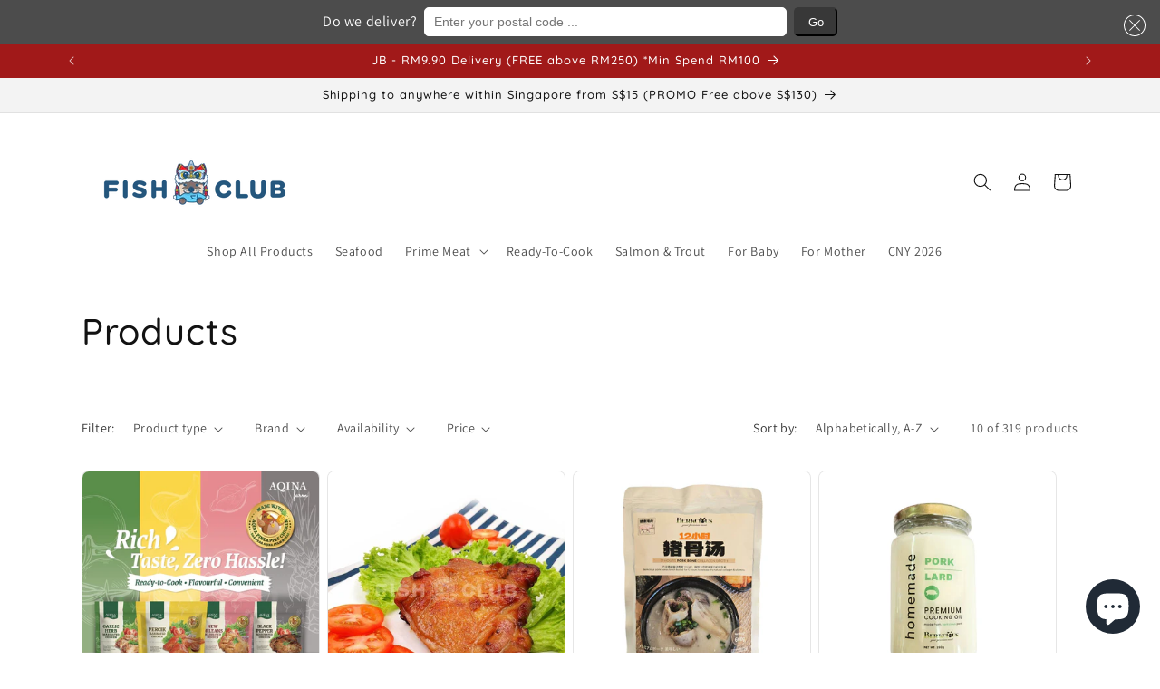

--- FILE ---
content_type: application/javascript
request_url: https://fishclub.my/apps/sap/1768624432/api/2/GNsdWItbXkubXlzaG9waWZ5LmNvbQ==Zmlza.js
body_size: 17229
content:
window.tdfEventHub.TriggerEventOnce('data_app2',{"offers":{"1":{"136419":{"discount":{"type_id":4,"value":"9975355507008"},"id":136419,"label":"FREE GIFT","message":"","product_groups":[{"ids":[8992789725504],"type_id":2}],"trigger":{"d_lim":1}},"86429":{"discount":{"type_id":1,"value":20},"id":86429,"label":"B2B 20%","message":"","product_groups":[{"ids":[8211220562240,7129311903778,7089940725794,8285910597952,7089368629282,7087743434786,7089117691938,7089458675746,7090395775010,7087760769058,7089095409698,7090682069026,7090685083682,8865881424192,7090309201954,7090367234082,7089817059362,7090365399074,7090398068770,7089713119266,8865960657216,7089458708514,7090683674658,7089712857122,8286434492736,7090364874786,7089712955426,7089370103842,7089063493666,9694425252160,7090282364962,7090684821538,7089063919650,7089370071074,7090687213602,7089370202146,7089817092130,7089711677474,7090396561442,8753779179840,7090682265634,7090281807906,7090397020194,9633278460224,7089096065058,7090682134562,8606376329536,7089817223202,7090685280290,7090637897762,7089940889634,7089088200738,7089368793122,8753797235008,7089095573538,7090686263330,8753791729984,7089939087394,7125462384674,7995681571136,8606344380736,9975355507008,9568093339968,9601631912256,7089368956962,7090279940130,7089712496674,9827657384256,9633062617408,9988701356352,7089944690722,7089368858658,7089713381410,7089369022498,7089818599458,7089713020962,7089369219106,7090635014178,9607735279936,7089817157666,7089714004002,9018360365376,7089819189282,7089821581346,7090686918690,9679680569664,9633071595840,7090686328866,7089939152930,7089368924194,9613129220416,9040109830464,9991790231872,9986505539904,8987866366272],"type_id":3}],"trigger":{"segment_ids":[5254]}},"86436":{"discount":{"type_id":1,"value":10},"id":86436,"label":"B2B 10%","message":"","product_groups":[{"ids":[7125259124770,8294549651776,7091970867234,7090362908706,7090282496034,7089368334370,7089134403618,9940132397376,7090684198946,7090684067874,7090362941474,7090684002338,9662779261248,9015946314048,9473102807360,9727470436672,9948564881728],"type_id":3}],"trigger":{"segment_ids":[5254]}}},"3":{"103652":{"discount":{"type_id":7,"value":118.9},"display_id":5,"id":103652,"message":"Buy 2 for RM118.90","place_id":0,"product_groups":[{"ids":[9988701356352],"q":2,"type_id":2}],"trigger":{"label":"2 for RM118.90","schedule_ids":[510806]}},"103653":{"discount":{"type_id":7,"value":19.9},"display_id":5,"id":103653,"message":"Buy 2 for RM19.90","place_id":0,"product_groups":[{"ids":[8286434492736],"q":2,"type_id":2}],"trigger":{"label":"2 for RM19.90","schedule_ids":[510806]}},"103654":{"discount":{"type_id":7,"value":64.9},"display_id":5,"id":103654,"message":"Buy 2 for RM64.90","place_id":0,"product_groups":[{"ids":[7087760769058],"q":2,"type_id":2}],"trigger":{"label":"2 for RM64.90","schedule_ids":[510806]}},"103655":{"discount":{"type_id":7,"value":49.9},"display_id":5,"id":103655,"message":"Buy 2 for RM49.90","place_id":0,"product_groups":[{"ids":[7090365399074],"pvids":{"7090365399074":[40695262642210]},"q":2,"type_id":2}],"trigger":{"label":"2 for RM49.90","schedule_ids":[510806]}},"103656":{"discount":{"type_id":7,"value":11.8},"display_id":5,"id":103656,"message":"Buy 2 for RM11.80","place_id":0,"product_groups":[{"ids":[7090685083682],"q":2,"type_id":2}],"trigger":{"label":"2 for RM11.80","schedule_ids":[510806]}},"103657":{"discount":{"type_id":7,"value":48.9},"display_id":5,"id":103657,"message":"Buy 2 for RM48.90","place_id":0,"product_groups":[{"ids":[7089095409698],"q":2,"type_id":2}],"trigger":{"label":"2 for RM48.90","schedule_ids":[510806]}},"103658":{"discount":{"type_id":7,"value":79.9},"display_id":5,"id":103658,"message":"Buy 2 for RM79.90","place_id":0,"product_groups":[{"ids":[7089940725794],"pvids":{"7089940725794":[40692415791138]},"q":2,"type_id":2}],"trigger":{"label":"2 for RM79.90","schedule_ids":[510806]}},"103659":{"discount":{"type_id":7,"value":89.9},"display_id":5,"id":103659,"message":"Buy 2 for RM89.90","place_id":0,"product_groups":[{"ids":[7090367234082],"pvids":{"7090367234082":[40695267885090]},"q":2,"type_id":2}],"trigger":{"label":"2 for RM89.90","schedule_ids":[510806]}},"103660":{"discount":{"type_id":7,"value":19.5},"display_id":5,"id":103660,"message":"Buy 2 for RM19.50","place_id":0,"product_groups":[{"ids":[8199484670272],"q":2,"type_id":2}],"trigger":{"label":"2 for RM19.50","schedule_ids":[510806]}},"103661":{"discount":{"type_id":7,"value":25.5},"display_id":5,"id":103661,"message":"Buy 2 for RM25.50","place_id":0,"product_groups":[{"ids":[8199591166272],"q":2,"type_id":2}],"trigger":{"label":"2 for RM25.50","schedule_ids":[510806]}},"103662":{"discount":{"type_id":7,"value":33.9},"display_id":5,"id":103662,"message":"Buy 2 for RM33.90","place_id":0,"product_groups":[{"ids":[9423115714880],"q":2,"type_id":2}],"trigger":{"label":"2 for RM33.90","schedule_ids":[510806]}},"103663":{"discount":{"type_id":7,"value":25.5},"display_id":5,"id":103663,"message":"Buy 2 for RM25.50","place_id":0,"product_groups":[{"ids":[9423125152064],"q":2,"type_id":2}],"trigger":{"label":"2 for RM25.50","schedule_ids":[510806]}},"103666":{"discount":{"type_id":7,"value":85.9},"display_id":5,"id":103666,"message":"","place_id":0,"product_groups":[{"ids":[8294549651776],"pvids":{"8294549651776":[46238047666496]},"q":2,"qc":2,"type_id":2}],"trigger":{"schedule_ids":[510806]}},"103667":{"discount":{"type_id":7,"value":59.9},"display_id":5,"id":103667,"message":"","place_id":0,"product_groups":[{"ids":[8211220562240],"pvids":{"8211220562240":[49929848553792]},"q":2,"qc":2,"type_id":2}],"trigger":{"schedule_ids":[510806]}},"103668":{"discount":{"type_id":7,"value":26.9},"display_id":5,"id":103668,"message":"","place_id":0,"product_groups":[{"ids":[8285910597952],"pvids":{"8285910597952":[46249037791552]},"q":2,"qc":2,"type_id":2}],"trigger":{"schedule_ids":[510806]}},"103669":{"discount":{"type_id":7,"value":39.9},"display_id":5,"id":103669,"message":"Buy 2 for RM39.90","place_id":0,"product_groups":[{"ids":[8986661355840],"q":2,"type_id":2}],"trigger":{"label":"2 for RM39.90","schedule_ids":[510806]}},"103670":{"discount":{"type_id":7,"value":25.9},"display_id":5,"id":103670,"message":"Buy 2 for RM25.90","place_id":0,"product_groups":[{"ids":[9488355819840],"q":2,"type_id":2}],"trigger":{"label":"2 for RM25.90","schedule_ids":[510806]}},"103671":{"discount":{"type_id":7,"value":40.9},"display_id":5,"id":103671,"message":"Buy 2 for RM40.90","place_id":0,"product_groups":[{"ids":[9316975018304],"q":2,"type_id":2}],"trigger":{"label":"2 for RM40.90","schedule_ids":[510806]}},"70771":{"discount":{"type_id":2,"value":15.7},"display_id":5,"id":70771,"message":"Buy 4 for RM79.90","place_id":0,"product_groups":[{"ids":[7090398068770],"q":1,"type_id":2},{"ids":[7090398068770],"q":1,"type_id":2},{"ids":[7090398068770],"q":1,"type_id":2},{"ids":[7090398068770],"pvids":{"7090398068770":[40695378116642]},"q":1,"type_id":2}],"trigger":{"label":"4 for RM79.90","schedule_ids":[503443],"segment_ids":[5324,5323]}},"73021":{"discount":{"type_id":2,"value":21.6},"display_id":5,"id":73021,"message":"Buy 5 FOR RM52.90","place_id":0,"product_groups":[{"ids":[7090362941474],"q":1,"type_id":2},{"ids":[7090362941474],"q":1,"type_id":2},{"ids":[7090362941474],"q":1,"type_id":2},{"ids":[7090362941474],"q":1,"type_id":2},{"ids":[7090362941474],"q":1,"type_id":2}],"trigger":{"label":"5 FOR RM52.90"}},"93791":{"discount":{"type_id":7,"value":180},"display_id":5,"id":93791,"message":"Buy 6 RM180","place_id":0,"product_groups":[{"ids":[9601635942720],"q":6,"type_id":2}],"trigger":{"label":"Buy 6 RM180 "}}},"5":{"20494":{"discount":{"type_id":1,"value":15},"first_message":"{discount} for staff","goal":1,"id":20494,"is_category":true,"message":"your cart is eligible for {discount}","product_groups":[{"type_id":1}],"trigger":{"lids":[63927812130,63927681058,63922864162,63927779362,63927648290,63927713826,63927746594],"pos_on":true,"product_groups":[{"type_id":1}],"segment_ids":[4302]}},"27190":{"discount":{"type_id":4,"value":"9694425252160"},"first_message":"Special gift is waiting for you","goal":300,"id":27190,"is_category":false,"message":"Spend RM300 to get Free Gift","product_groups":[],"trigger":{"product_groups":[{"type_id":1}],"schedule_ids":[510806]}},"27191":{"discount":{"type_id":4,"value":"8865960657216"},"first_message":"Special gift is waiting for you","goal":500,"id":27191,"is_category":false,"message":"Spend RM500 to get Free Gift","product_groups":[],"trigger":{"product_groups":[{"type_id":1}],"schedule_ids":[510806]}}}},"settings":{"10":{},"11":{"b_ff":"inherit","b_fs":"13","b_fw":"800","c_cs":".product__description .tdf_label, .discounts__discount.discounts__discount--position{ display: none !important; } .tdf_container button { border-radius: 6px !important; letter-spacing: .1rem !important; } .tdf_bundle button { padding: 10px 30px !important; } .tdf_vertical_title { font-weight: bold !important; } @media screen and (max-width: 767px) { .tdf_notify_container{ bottom: 60px !important; } .tdf_notify_msgs, .tdf_notify_popup{ bottom: 105px !important; } } #tdf_discount_box{ margin-bottom: 20px !important; } #tdf_discount_box button { float: right !important; } .price .tdf_price_original{ margin-right: 3px !important; } .tdf_label{ z-index: 1 !important; }","g_ff":"Quicksand","m_ff":"Quicksand","m_fw":"800"},"2":{"coa":3},"3":{"coa":3,"per_page":10},"4":{"use_default":2},"6":{"addgift2cart":true,"cad_com":true,"coa":1,"d_mode":2,"discount_widget":true,"enable_cart_code":true,"enable_gift_popup":true,"extra_scopes":"write_price_rules,read_discounts,write_discounts","mini_dwidget_off":true,"ribbon_place_id":1,"sale_place_id":1},"7":{"currency":"MYR","currency_format":"\u0026lt;span class=money\u0026gt;RM{{amount}}\u0026lt;/span\u0026gt;","id":17765,"js":"window.ZapTree = 1;\nif (window.location.pathname == '/cart') {\nsetTimeout(function(){\nwindow.location.reload(true);\n}, 300000);\n}\njQuery('.cart__blocks .js-contents').after('\u003cnoscript class=\"tdfPlaceDiscountBox\"\u003e\u003c/noscript\u003e');\njQuery(document).on('click','.cart__checkout-button', function(e) {\nif (!jQuery(e.target).hasClass('tdf_btn_ck')) {\njQuery('#cart_form').submit()\n}\n});\nnfec.event_hub.ListenTo('select_gift', function (ev, data) {\nsetTimeout(function() {\nsl9.common.checkout.handleCart();\n},250);\n});\njQuery('form[action=\"/cart\"]').append('\u003cinput type=\"hidden\" id=\"locale\" name=\"locale\" value=\"\" /\u003e\u003cinput type=\"hidden\" id=\"checkoutMethod\" name=\"method\" value=\"\" /\u003e');\nwindow.ZapietEvent.listen('checkoutEnabled', function(params) { \nif (params.method == 'pickup') {\n$(\"#checkoutMethod\").val(params.method);\n$(\"#locale\").val('en-CA');\n} \nif (params.method == 'shipping') {\n$(\"#locale\").val('en');\n$(\"#checkoutMethod\").val('');\n}\nif (params.method == 'delivery') {\n$(\"#locale\").val('en-AU');\n$(\"#checkoutMethod\").val(params.method);\n}\n});\nvar ndg = function() {\njQuery('.tdf_gift').each(function() {\nif (sl9.manager.nogif.Check(jQuery(this).data('offer-type-id'), jQuery(this).data('offer-id'))) {\njQuery(this).find('.tdf_gift_title').text('No gift selected');\n}\n});\n}\njQuery(document).on('tdf_render',ndg);\nvar addd = sl9.common.checkout.fillCheckoutURLParams;\nsl9.common.checkout.fillCheckoutURLParams = function(l, mode) {\nvar a = addd(l, mode);\nif ($(\"#checkoutAddress1\").val()) {\na += '\u0026method=pickup';\n} else {\n}\nreturn a;\n};\njQuery('.price.price--large').closest('.no-js-hidden').after('\u003cnoscript class=\"tdfPlaceSale\"\u003e\u003c/noscript\u003e');\nsl9.label.main.addLabel = function() {\nvar typeOther = sl9.struct.consta.SettingTypeOther;\nvar placeID = sl9.main.GetData('settings', typeOther, 'ribbon_place_id');\nvar minImgH = sl9.main.GetData('settings', typeOther, 'label_min_img_h') || 80;\nvar selector = sl9.main.GetData('settings', typeOther, 'label_sel') || 'img,._custom_theme_img,.grid-product__image-mask,.snize-item,.snize-overhidden,picture';\nvar placeCla = '',\nhorizon = 'left';\nswitch (placeID) {\ncase 2:\ncase 3:\ncase 4:\ncase 5:\nplaceCla = 'tdf_label_v tdf_label_v' + placeID;\nbreak;\ncase 1:\nplaceCla = 'tdf_ribbon tdf_ribbon_right';\nhorizon = 'right';\nbreak;\ndefault:\nplaceCla = 'tdf_ribbon';\nbreak;\n}\nvar genStyle = function ($img) {\nvar h = $img.innerHeight(),\nw = $img.innerWidth(),\ns = h \u003e w ? w : h;\nif (s \u003e 700 || s \u003c 120) {\nvar $p = $img.parent();\nh = $p.innerHeight(), w = $p.innerWidth(),\ns = h \u003e w ? w : h;\n}\nif (s \u003e 400) {\ns = 400;\n}\nif (s \u003c 200) {\ns = 200;\n}\nvar r = s / 200,\nds = parseInt(75 * r),\nst = parseInt(19 * r),\nsl = parseInt(-21 * r),\nsw = parseInt(100 * r),\nslineh = parseInt(20 * r),\nsfonts = parseInt(10 * r);\nvar stl = 'width:' + sw + 'px;top:' + st + 'px;' + horizon + ':' + sl + 'px;line-height:' + slineh + 'px;font-size:' + sfonts + 'px';\nreturn {\ndiv: 'style=\"width:' + ds + 'px;height:' + ds + 'px\"',\nspan: 'style=\"' + stl + '\"',\nstl: stl\n};\n};\njQuery('.tdf_label').remove();\njQuery('body').find('a[href*=\"/products/\"],.fakea[href*=\"/products/\"]').each(function () {\nvar $a = jQuery(this),\naction = $a.closest('form').attr('action');\nif (action \u0026\u0026 (action.indexOf('/cart') != -1 || action.indexOf('/checkout') != -1)) {\nreturn;\n}\nvar href = $a.attr('href');\nif (href.indexOf('.shopify.com') != -1) {\nreturn;\n}\nif ($a.closest('.slideshow').length) {\nreturn;\n}\nvar handle = sl9.nfec.platform.current.product.GetHandleFromHref(href);\nvar product = sl9.nfec.manager.product.FindByHandle(handle);\nif (!product) {\nreturn;\n}\nvar vid = parseInt($a.data('vid'));\nvar message = sl9.label.main.Data[product.id];\nvar variant = product.variants[0];\nif (vid) {\nvariant = product.getVariantByID(vid);\n}\nif (!message) {\nreturn;\n\n}\nvar price = sl9.nfec.util.tpl.ToCurrency(variant.display_price());\nmessage = message.replace('{price}', price);\nif (variant \u0026\u0026 variant.discountable \u0026\u0026 [1,2,7].indexOf(variant.discountable.discount_type) \u003e -1 \u0026\u0026 variant.display_old_price()) {\n$a.closest('.card-wrapper').find('.price').html('\u003cspan class=\"tdf_price_original\"\u003e' +sl9.nfec.util.tpl.ToCurrency(variant.display_old_price()) + '\u003c/span\u003e\u003cspan class=\"tdf_price_sales\"\u003e' + sl9.nfec.util.tpl.ToCurrency(variant.display_price()) + '\u003c/span\u003e');\n}\nvar $img = $a.closest('.grid__item').find('.card__media');\nif (!$img.length) {\n$img = $a.find(selector);\n}\nvar isFake;\nif (!$img.length) {\nif ($a.hasClass('tdf_img_parent')) {\n$img = $a.find('.tdf_img_fake');\nisFake = true;\n} else {\nvar $p = $a.closest('.ais-infinite-hits--item');\nif (!$p.length) {\n$p = $a.parent();\n$img = $p.find('img');\n} else {\n$img = $p.find('.ais-hit--picture');\n}\nif (!$img.length) {\nreturn;\n}\n\n}\n}\nvar $maxImg, maxH = 0;\n$img.each(function () {\nvar $els = jQuery(this);\nvar h = $els.innerHeight();\nif ($els.css('opacity') === '0' || $els.parent().css('opacity') === '0') {\nreturn;\n}\nif (h \u003e maxH) {\n$maxImg = $els;\nmaxH = h;\n}\n});\nif (!isFake \u0026\u0026 maxH \u003c minImgH) {\nreturn\n}\nvar $parent = $maxImg.hasClass('tdf_vertical_img') ? $maxImg : $maxImg.parent();\n\nif (!isFake) {\nif ($parent.innerHeight() \u003c 0.9 * maxH) {\n$parent = $parent.parent();\nif ($parent.innerHeight() \u003c 0.9 * maxH) {\nreturn;\n}\nif ($parent.innerHeight() \u003e 1.4 * maxH) {\nreturn;\n}\n}\n}\n\nvar papo = $parent.css('position');\nif (!papo || papo == 'static') {\n$parent.css('position', 'relative');\n}\nvar style = {};\nif (placeID \u003c 2) {\nstyle = genStyle($maxImg);\n}\n\n$parent.prepend(sl9.common.tpl.Render(sl9.label.tplhtm, {\nmessage: message,\ndiv_style: style.div,\nspan_style: style.span,\nplace_class: placeCla\n}));\nif (placeID \u003c 2) {\n$parent.find('.tdf_ribbon .tdf_money').attr('style', style.stl);\n}\n});\n};\nwindow.ZapietCachedSettings = window.ZapietCachedSettings || {};\nvar isSetZC = 0;\nvar setzc = function() {\nvar discountCode = nfec.manager.coupon.Get();\nif (discountCode) {\nZapietCachedSettings.discount_code = discountCode;\nisSetZC = discountCode;\n}\n};\nvar ncs = nfec.manager.coupon.Set;\nvar ncr = nfec.manager.coupon.Remove;\nnfec.manager.coupon.Set = function(c) {\nncs(c);\nsetzc();\n};\nnfec.manager.coupon.Remove = function(c) {\nncr(c);\nif (ZapietCachedSettings.discount_code == isSetZC) {\nZapietCachedSettings.discount_code = 'false';\n}\n};\nsetzc();\n","key":"094d7b0f1fb665095d8a93eec9382b0d","pub_domain":"fishclub.my","timezone_offset":8},"8":{"add":"Add to cart","add_all":"Add selected to cart","added":"added","added_successfully":"Added successfully","apply":"Apply","buy_quantity":"Buy {quantity}","cart":"Cart","cart_discount":"cart discount","cart_discount_code":"Discount code","cart_rec":"Cart recommendation","cart_total":"Cart total","checkout":"Checkout","continue_checkout":"Continue to checkout","continue_shopping":"Continue shopping","copied":"Copied","copy":"Copy","discount":"discount","discount_cal_at_checkout":"Discounts calculated at checkout","email_no_match_code":"Customer information does not meet the requirements for the discount code","explore":"Explore","free_gift":"free gift","free_ship":"free shipping","includes":"includes","input_discount_code":"Gift card or discount code","invalid_code":"Unable to find a valid discount matching the code entered","item":"item","items":"items","lo_earn":"You can earn points for every purchase","lo_have":"You have {point}","lo_hi":"Hi {customer.name}","lo_join":"Join us to earn rewards today","lo_point":"point","lo_points":"points","lo_redeem":"Redeem","lo_reward_view":"View all our rewards \u003e\u003e","lo_signin":"Log in","lo_signup":"Sign up","lo_welcome":"Welcome to our Loyalty Program","m_country":"CN-CX-HK-MO-TW","m_custom":"","m_lang":"zh","m_lang_on":"","more":"More","no_thank":"No thanks","off":"Off","product_details":"View full product details","quantity":"Quantity","replace":"Replace","ribbon_price":"ribbon_price","sale":"Sale","select_for_bundle":"Add to bundle","select_free_gift":"Select free gift","select_other_option":"Please select other options","sold_out":"Sold out","total_price":"Total price","view_cart":"View cart","wholesale_discount":"Discount","wholesale_gift":"Free","wholesale_quantity":"Quantity","you_added":"You added","you_replaced":"Replaced successfully!","you_save":"Save","your_discount":"Your discount","your_price":"Your price"},"9":{"btn_bg_c":"#114774","btn_txt_c":"#ffffff","discount_bg_c":"#bf0711","explore_bg_c":"#212b36","explore_txt_c":"#ffffff","p_bg_c":"#ffffff","p_btn_bg_2_c":"#61bd4f","p_btn_bg_3_c":"#d4d6e7","p_btn_bg_c":"#114774","p_btn_bg_lite_c":"#d4d6e4","p_btn_txt_2_c":"#ffffff","p_btn_txt_3_c":"#637387","p_btn_txt_c":"#ffffff","p_btn_txt_lite_c":"#637381","p_discount_bg_c":"#bf0711","p_header_bg_c":"#f2f3f5","p_header_txt_bold_c":"#000000","p_header_txt_c":"#212b36","p_header_txt_lite_c":"#454f5b","p_txt_bold_c":"#000000","p_txt_c":"#212b36","p_txt_info_c":"#61bd4f","p_txt_lite_c":"#454f5b","table_h_bg_c":"#fffff1","table_h_txt_c":"#212b39","theme_type_id":"1","txt_bold_c":"#000000","txt_c":"#212b36","txt_info_c":"#d90613"}},"products":{"7087743434786":{"i":7087743434786,"t":"White Pomfret (Pontian Wild) / 白鲳（笨珍野生）","h":"white-pomfret","p":"s/files/1/0583/4647/1458/products/white-pomfret-pontian-wild-434893.jpg","v":[{"i":40740770414626,"x":"Twin (2x225g)","a":44.9},{"i":40740770447394,"x":"Twin (2x275g)","a":58.9},{"i":40740770611234,"x":"Whole (350g)","a":45.9}]},"7087760769058":{"i":7087760769058,"t":"Wild Sea Cucumber / 野生海参 - 300g","h":"gmt-w-300","p":"s/files/1/0583/4647/1458/products/wild-sea-cucumber-300g-216424.jpg","v":[{"i":40682266329122,"x":"300g","a":37.9}]},"7089063493666":{"i":7089063493666,"t":"Barramundi (Kukup Farmed) Fillet / 金目鲈（龟咯海养）厚片","h":"ksk-f-180","p":"s/files/1/0583/4647/1458/products/barramundi-kukup-farmed-fillet-535148.png","v":[{"i":40740769333282,"x":"Fillet (1pc) - 200g","a":27.5}]},"7089063919650":{"i":7089063919650,"t":"Barramundi (Penang Farmed) / 金目鲈 (槟城养殖)","h":"psk-w-567","p":"s/files/1/0583/4647/1458/products/barramundi-penang-farmed-779037.jpg","v":[{"i":40740768645154,"x":"Whole (700-900g)","a":38.9}]},"7089088200738":{"i":7089088200738,"t":"Baby Octopus / 小章鱼 - 300g***","h":"bbo-w-300","p":"s/files/1/0583/4647/1458/products/baby-octopus-300g-117954.png","v":[{"i":40688059908130,"x":"300g","a":18.5}]},"7089095409698":{"i":7089095409698,"t":"Barramundi (Kukup Farmed) Slices / 金目鲈（龟咯海养）薄片 - 200g","h":"ksk-c-200","p":"s/files/1/0583/4647/1458/products/barramundi-kukup-farmed-slices-200g-345954.png","v":[{"i":40688088645666,"x":"200g","a":28.5}]},"7089095573538":{"i":7089095573538,"t":"Barramundi (Penang Farmed) Fillet / 金目鲈 (槟城养殖) 厚片","h":"psk-f-200","p":"s/files/1/0583/4647/1458/products/barramundi-penang-farmed-fillet-542634.jpg","v":[{"i":40740768481314,"x":"1 pc (200g)","a":20.9}]},"7089096065058":{"i":7089096065058,"t":"Barracuda (Pontian Wild) Fillet / 山君鱼（笨珍野生)","h":"barracuda-pontian-wild-fillet-山君鱼-笨珍野生","p":"s/files/1/0583/4647/1458/products/barracuda-pontian-wild-fillet-506244.png","v":[{"i":40688089989154,"x":"Fillet 厚片 (1pc)","y":"200g","a":9.9},{"i":40688090021922,"x":"Slices 薄片","y":"200g","a":10.9}]},"7089117691938":{"i":7089117691938,"t":"Black Pomfret (Pontian Wild) / 黑鲳（笨珍野生）","h":"bht-t-350","p":"s/files/1/0583/4647/1458/products/black-pomfret-pontian-wild-826523.png","v":[{"i":40740766941218,"x":"Twin (2x225g)","a":24.5,"b":26.8},{"i":40740766973986,"x":"Twin (2x275g)","a":28.5,"b":32.8}]},"7089134403618":{"i":7089134403618,"t":"Chilean Atlantic Salmon Fillet / 智利大西洋三文鱼厚片","h":"csa-f-400","p":"s/files/1/0583/4647/1458/products/chilean-atlantic-salmon-fillet-729246.png","v":[{"i":40740765302818,"x":"2-3 pcs (500g)","a":58.9}]},"7089368334370":{"i":7089368334370,"t":"Chilean Sea Bass Fish Steak / 智利银鳕鱼段","h":"chilean-sea-bass-steak","p":"s/files/1/0583/4647/1458/products/chilean-sea-bass-fish-steak-785799.jpg","v":[{"i":40740763697186,"x":"1 pc (200g)","a":50.5},{"i":40740763762722,"x":"1 pc (220g)","a":55.5},{"i":40740763893794,"x":"1-2pcs (260g)","a":65.5},{"i":40740763959330,"x":"1 pc (280g)","a":70.5}]},"7089368629282":{"i":7089368629282,"t":"Chinese Pomfret (Pontian Wild) / 斗鲳（笨珍野生）","h":"bcn-t-350","p":"s/files/1/0583/4647/1458/products/chinese-pomfret-pontian-wild-337960.png","v":[{"i":40740762812450,"x":"Twin (2x325g)","a":78.9},{"i":40740762910754,"x":"Whole (350g)","a":49.9},{"i":40740763009058,"x":"Whole (500g)","a":99.9},{"i":40740763205666,"x":"Whole (800g)","a":229.9},{"i":44093044326720,"x":"Whole (900g)","a":259.9},{"i":40740763435042,"x":"Whole (1.1kg)","a":328.9}]},"7089368793122":{"i":7089368793122,"t":"CNY Fú Lù Shòu / 福禄寿","h":"cny-fu-lu-shou","p":"s/files/1/0583/4647/1458/files/2_57f49a5e-692c-4627-aeab-bd8cadce64d3.png","v":[{"i":50033548525888,"x":"Default Title","a":178,"b":181.7}]},"7089368858658":{"i":7089368858658,"t":"CNY Lucky Seven / 七星报喜","h":"cny-lucky-seven","p":"s/files/1/0583/4647/1458/files/5_ae099f7e-4a4e-4730-bae3-398aa69c3f7f.png","v":[{"i":50033549410624,"x":"Default Title","a":258,"b":285.1}]},"7089368924194":{"i":7089368924194,"t":"CNY Perfect Happiness / 十全十美","h":"cny-perfect-happiness","p":"s/files/1/0583/4647/1458/files/6_a1238bb2-1214-4159-8444-e86ec3898df3.png","v":[{"i":50033550098752,"x":"Default Title","a":528,"b":615.1}]},"7089368956962":{"i":7089368956962,"t":"CNY Reunion Hot Pot / 团圆火锅","h":"cny-reunion-hot-pot","p":"s/files/1/0583/4647/1458/files/4_760bc332-1911-45db-94c0-5c037a4b6cdc.png","v":[{"i":50033550688576,"x":"Default Title","a":198,"b":211.9}]},"7089369022498":{"i":7089369022498,"t":"CNY Heng Ong Huat / 兴旺发","h":"cny-heng-ong-huat-兴旺发","p":"s/files/1/0583/4647/1458/files/3_19bee3d4-c1f5-4bdc-af17-1d7d9c255f5c.png","v":[{"i":50033501536576,"x":"Default Title","a":98,"b":103.7}]},"7089369219106":{"i":7089369219106,"t":"Cobia (Pontian Wild) Fillet / 海鲡（笨珍野生）厚片","h":"hts-f-200","p":"s/files/1/0583/4647/1458/products/cobia-pontian-wild-fillet-337274.png","v":[{"i":40740762648610,"x":"1 pc (200g)","a":9.9}]},"7089370071074":{"i":7089370071074,"t":"Coral Grouper (Sabah Wild) / 七星斑（沙巴野生）","h":"scg-w-450","p":"s/files/1/0583/4647/1458/products/coral-grouper-sabah-wild-320719.png","v":[{"i":50079473697088,"x":"700-900g","a":95.9},{"i":40689107599394,"x":"1.1kg","a":131.9}]},"7089370103842":{"i":7089370103842,"t":"Coral Grouper (Sabah Wild) Fillet / 七星斑（沙巴野生) 厚片","h":"scg-f-200","p":"s/files/1/0583/4647/1458/products/coral-grouper-sabah-wild-fillet-801481.png","v":[{"i":40689107664930,"x":"200g (1pc)","a":46.9}]},"7089370202146":{"i":7089370202146,"t":"Coral Grouper (Sabah Wild) Slices / 七星斑（沙巴野生) 薄片","h":"scg-c-200","p":"s/files/1/0583/4647/1458/products/coral-grouper-sabah-wild-slices-256485.jpg","v":[{"i":40689107828770,"x":"200g","a":47.9}]},"7089458675746":{"i":7089458675746,"t":"Fourfinger Threadfin (Pontian Wild) / 白午（笨珍野生）","h":"sng-t-350","p":"s/files/1/0583/4647/1458/products/fourfinger-threadfin-pontian-wild-943785.png","v":[{"i":40740761501730,"x":"Twin (2x175g)","a":16.5},{"i":40740761567266,"x":"Twin (2x275g)","a":25.9},{"i":40740761665570,"x":"Twin (2x500g)","a":42.9}]},"7089458708514":{"i":7089458708514,"t":"Fourfinger Threadfin (Pontian Wild) Fillet / 白午（笨珍野生）厚片","h":"sng-f-180","p":"s/files/1/0583/4647/1458/products/fourfinger-threadfin-pontian-wild-fillet-283493.png","v":[{"i":40740761403426,"x":"1pc (200g)","a":26.9}]},"7089711677474":{"i":7089711677474,"t":"Fourfinger Threadfin (Pontian Wild) Slices / 白午（笨珍野生）薄片 - 200g","h":"sng-c-200","p":"s/files/1/0583/4647/1458/products/fourfinger-threadfin-pontian-wild-slices-200g-769248.jpg","v":[{"i":40691074531362,"x":"200g","a":27.9}]},"7089712496674":{"i":7089712496674,"t":"Giant Octopus Leg / 大章鱼脚 - 250g ***","h":"cgo-leg","p":"s/files/1/0583/4647/1458/products/giant-octopus-leg-250g-121071.png","v":[{"i":40691076956194,"x":"250g","a":21.9}]},"7089712857122":{"i":7089712857122,"t":"Golden Snapper (Local Wild) / 红皂（野生）","h":"golden-snapper-local-wild-红皂-野生","p":"s/files/1/0583/4647/1458/products/golden-snapper-kukup-farmed-318499.png","v":[{"i":51238434406720,"x":"700-900g","a":51.5}]},"7089712955426":{"i":7089712955426,"t":"Golden Snapper (Kukup Farmed) Fillet / 红皂（龟咯海养）厚片","h":"kjh-f-180","p":"s/files/1/0583/4647/1458/products/golden-snapper-kukup-farmed-fillet-148681.png","v":[{"i":40740760649762,"x":"1 pc (200g)","a":32.9}]},"7089713020962":{"i":7089713020962,"t":"Golden Snapper (Kukup Farmed) Head / 红皂（龟咯海养）鱼头","h":"kjh-h-200","p":"s/files/1/0583/4647/1458/products/golden-snapper-kukup-farmed-head-957471.png","v":[{"i":40740760453154,"x":"Half pc (300g)","a":8.5}]},"7089713119266":{"i":7089713119266,"t":"Golden Snapper (Kukup Farmed) Slices / 红皂（龟咯海养）薄片 - 200g","h":"kjh-c-200","p":"s/files/1/0583/4647/1458/products/golden-snapper-kukup-farmed-slices-200g-613955.jpg","v":[{"i":40691079544866,"x":"Default Title","a":33.9}]},"7089713381410":{"i":7089713381410,"t":"Golden Snapper (Pontian Wild) / 红皂（笨珍野生）","h":"ljh-w-250","p":"s/files/1/0583/4647/1458/products/golden-snapper-pontian-wild-751114.png","v":[{"i":40691081773090,"x":"800g","a":78.5}]},"7089714004002":{"i":7089714004002,"t":"Golden Threadfin Bream (Kuala Selangor) / 红哥里 (瓜雪野生)","h":"tik-t-350","p":"s/files/1/0583/4647/1458/products/golden-threadfin-bream-kuala-selangor-974709.png","v":[{"i":40691321208866,"x":"Twin (2x175g)","y":"350g","a":12.5}]},"7089817059362":{"i":7089817059362,"t":"Grouper (Kukup Farmed) / 石斑（龟咯海养）","h":"kkp-w-600","p":"s/files/1/0583/4647/1458/products/grouper-kukup-farmed-943342.png","v":[{"i":40692004847650,"x":"700g-900g","a":72.9}]},"7089817092130":{"i":7089817092130,"t":"Grouper (Kukup Farmed) Fillet / 石斑（龟咯海养）厚片","h":"kkp-f-180","p":"s/files/1/0583/4647/1458/products/grouper-kukup-farmed-fillet-403257.jpg","v":[{"i":40740759765026,"x":"1 pc (200g)","a":38.9}]},"7089817157666":{"i":7089817157666,"t":"Grouper (Kukup Farmed) Head / 石斑（龟咯海养）鱼头","h":"kkp-h-200","p":"s/files/1/0583/4647/1458/products/grouper-kukup-farmed-head-322591.png","v":[{"i":40740759568418,"x":"Half pc (500g)","a":12.5,"b":21.8}]},"7089817223202":{"i":7089817223202,"t":"Grouper (Kukup Farmed) Slices / 石斑（龟咯海养）薄片 - 200g","h":"kkp-c-200","p":"s/files/1/0583/4647/1458/products/grouper-kukup-farmed-slices-200g-104723.jpg","v":[{"i":40692006027298,"x":"200g","a":39.9}]},"7089818599458":{"i":7089818599458,"t":"Grunter (Penang Farmed) / 白皂 (槟城养殖)","h":"pgr-w-300","p":"s/files/1/0583/4647/1458/products/grunter-penang-farmed-909200.jpg","v":[{"i":40692011401250,"x":"500-700g","a":29.9,"b":29.5}]},"7089819189282":{"i":7089819189282,"t":"Half Shell Scallop With Roe / 半壳大扇贝 - 1kg (7-8 Pcs)","h":"hkd-roe","p":"s/files/1/0583/4647/1458/products/half-shell-scallop-with-roe-1kg-7-8-pcs-585680.jpg","v":[{"i":40692013400098,"x":"1kg","a":34.9}]},"7089821581346":{"i":7089821581346,"t":"Hybrid Grouper (Sabah Farmed) / 龙虎斑（沙巴海养）","h":"hybrid-grouper-sabah-farmed-龙虎斑-沙巴海养","p":"s/files/1/0583/4647/1458/products/hybrid-grouper-kukup-farmed-737444.png","v":[{"i":51315929481536,"x":"400-600g","a":34.9}]},"7089939087394":{"i":7089939087394,"t":"Indian Threadfin (Pontian Wild) Fillet / 黑午（笨珍野生）厚片 ***","h":"kur-f-200","p":"s/files/1/0583/4647/1458/products/indian-threadfin-pontian-wild-fillet-190281.jpg","v":[{"i":40740758650914,"x":"1 pc (200g)","a":51.9,"b":49.9}]},"7089939152930":{"i":7089939152930,"t":"Indian Threadfin (Pontian Wild) Slices / 黑午（笨珍野生）薄片 - 200g","h":"kur-c-200","p":"s/files/1/0583/4647/1458/products/indian-threadfin-pontian-wild-slices-200g-213255.jpg","v":[{"i":40692413071394,"x":"200g","a":52.9,"b":49.8}]},"7089940725794":{"i":7089940725794,"t":"King Prawns (Pontian Wild) / 红脚大虾（笨珍野生）- 300g","h":"udb-m-300","p":"s/files/1/0583/4647/1458/products/king-prawns-pontian-wild-300g-392970.png","v":[{"i":40692415692834,"x":"M (11~15 pcs)","y":"300g","a":39.5,"b":38.5},{"i":40692415725602,"x":"L (8~10 pcs)","y":"300g","a":41.9,"b":40.5},{"i":40692415758370,"x":"XL (6~7 pcs)","y":"300g","a":44.9,"b":41.9},{"i":40692415791138,"x":"XXL (2~5 pcs)","y":"300g","a":48.9}]},"7089940889634":{"i":7089940889634,"t":"Korean Oyster / 韩国生蚝肉 - 500g","h":"oys-w-500","p":"s/files/1/0583/4647/1458/products/korean-oyster-500g-944540.jpg","v":[{"i":40692415954978,"x":"500g","a":29.9}]},"7089944690722":{"i":7089944690722,"t":"Boiled Hotate Scallop /扇贝 - 200g","h":"boiled-hotate-scallop-扇贝-200g","p":"s/files/1/0583/4647/1458/products/japanese-bay-scallop-500g-fish-club-2.jpg","v":[{"i":40692428013602,"x":"Default Title","a":9.5}]},"7090279940130":{"i":7090279940130,"t":"Moontail Grouper (Sabah Wild) / 燕尾斑（沙巴野生）","h":"smg-w-500","p":"s/files/1/0583/4647/1458/products/moontail-grouper-sabah-wild-291187.png","v":[{"i":50331608252736,"x":"400g-600g","a":32.9}]},"7090281807906":{"i":7090281807906,"t":"New Zealand Hoki Fillet / 纽西兰长尾鳕鱼","h":"hki-f-250","p":"s/files/1/0583/4647/1458/products/new-zealand-hoki-fillet-601640.png","v":[{"i":40694882140194,"x":"400g","a":27.9}]},"7090282364962":{"i":7090282364962,"t":"Norwegian Atlantic Cod Fillet / 大西洋鳕鱼厚片","h":"alc-f-300","p":"s/files/1/0583/4647/1458/products/norwegian-atlantic-cod-fillet-835593.jpg","v":[{"i":40694883581986,"x":"350g","a":62.9,"b":69.9},{"i":40694883614754,"x":"400g","a":71.9,"b":79.9}]},"7090282496034":{"i":7090282496034,"t":"Norwegian Rainbow Trout (Half Fish) / 挪威虹鳟（半条）","h":"smt-hf-1800","p":"s/files/1/0583/4647/1458/products/norwegian-rainbow-trout-half-fish-507727.png","v":[{"i":40694884270114,"x":"2.3kg","a":165.5}]},"7090309201954":{"i":7090309201954,"t":"Norwegian Mackerel Fillet (Saba) / 鲭鱼厚片","h":"sbp-f","p":"s/files/1/0583/4647/1458/products/norwegian-mackerel-fillet-saba-336022.png","v":[{"i":40740757569570,"x":"2 pc (250-350g)","a":19.9}]},"7090362908706":{"i":7090362908706,"t":"Norwegian Rainbow Trout Fillet / 挪威虹鳟厚片","h":"smt-f-200","p":"s/files/1/0583/4647/1458/products/norwegian-rainbow-trout-fillet-607334.png","v":[{"i":51079081132352,"x":"350g (1-2 pcs)","a":44.9,"b":55.9},{"i":40740757405730,"x":"400g (2-3 pcs)","a":51.5},{"i":40740757438498,"x":"450g (2-3 pcs)","a":57.5}]},"7090362941474":{"i":7090362941474,"t":"Norwegian Rainbow Trout Head / 挪威虹鳟鱼头","h":"smt-h","p":"s/files/1/0583/4647/1458/products/norwegian-rainbow-trout-head-226764.png","v":[{"i":40695256842274,"x":"Default Title","a":15.9}]},"7090364874786":{"i":7090364874786,"t":"Peeled Sword Shrimp (Pontian Wild) / 尖虾肉（笨珍野生）- 200g","h":"utj-p-200","p":"s/files/1/0583/4647/1458/products/peeled-sword-shrimp-pontian-wild-200g-488823.png","v":[{"i":40695261921314,"x":"200g","a":12.9}]},"7090365399074":{"i":7090365399074,"t":"Pompano (Kukup Farmed) / 金鲳（龟咯海养）","h":"bem-w-300","p":"s/files/1/0583/4647/1458/products/pompano-kukup-farmed-753489.jpg","v":[{"i":40695262642210,"x":"Whole","y":"500-700g","a":29.5}]},"7090367234082":{"i":7090367234082,"t":"Premium King Prawns (Pontian Wild) / 放网红脚大虾（笨珍野生） - 300g","h":"jru-m-300","p":"s/files/1/0583/4647/1458/products/premium-king-prawns-pontian-wild-300g-184233.jpg","v":[{"i":40695267786786,"x":"M (11~15 pcs)","a":47.9},{"i":40695267819554,"x":"L (8~10 pcs)","a":49.9,"b":44.9},{"i":40695267852322,"x":"XL (6~7 pcs)","a":52.5,"b":46.5},{"i":40695267885090,"x":"XXL (2~5 pcs)","a":55.5,"b":47.9}]},"7090395775010":{"i":7090395775010,"t":"Squid Ring / 苏东圈 / Sotong Ring","h":"red-stg-150","p":"s/files/1/0583/4647/1458/products/squid-ring-sotong-ring-799309.png","v":[{"i":40695370350626,"x":"150g","a":13.5}]},"7090396561442":{"i":7090396561442,"t":"Taiwanese Farmed Yellow Perch Fillet / 台湾黄金鲈鱼","h":"typ-f-350","p":"s/files/1/0583/4647/1458/products/taiwanese-farmed-yellow-perch-fillet-507434.png","v":[{"i":40695372709922,"x":"350g","a":15.5},{"i":40695372742690,"x":"400g","a":17.5}]},"7090397020194":{"i":7090397020194,"t":"Tilapia Fillet / 红罗非鱼厚片","h":"tlp-f-150","p":"s/files/1/0583/4647/1458/products/tilapia-fillet-890486.jpg","v":[{"i":40695374250018,"x":"250g","a":10.9}]},"7090398068770":{"i":7090398068770,"t":"Unagi Kabayaki / 蒲烧鳗鱼 - 200g","h":"ung-f","p":"s/files/1/0583/4647/1458/products/unagi-kabayaki-200g-347890.png","v":[{"i":40695378116642,"x":"200g","a":23.9}]},"7090635014178":{"i":7090635014178,"t":"Stingray (Kuala Selangor Wild) / 魔鬼鱼 (瓜雪野生) - 500g","h":"tpr-s-500","p":"s/files/1/0583/4647/1458/products/stingray-kuala-selangor-wild-500g-373927.png","v":[{"i":40696202362914,"x":"500g","a":29.5}]},"7090637897762":{"i":7090637897762,"t":"Tongue Fish (Kuala Selangor Wild) / 龙舌 (瓜雪野生)","h":"tld-m-500","p":"s/files/1/0583/4647/1458/products/tongue-fish-kuala-selangor-wild-127097.png","v":[{"i":47335989150016,"x":"500g","a":18.5},{"i":47335989182784,"x":"600g","a":21.5}]},"7090682069026":{"i":7090682069026,"t":"Red Snapper (Kukup Farmed) / 红鱼（龟咯海养）","h":"kim-w-600","p":"s/files/1/0583/4647/1458/products/red-snapper-kukup-farmed-465419.png","v":[{"i":40696291459106,"x":"700g-900g","a":58.9},{"i":40696291655714,"x":"1.0kg","a":67.9}]},"7090682134562":{"i":7090682134562,"t":"Red Snapper (Kukup Farmed) Fillet / 红鱼（龟咯海养）厚片","h":"kim-f-200","p":"s/files/1/0583/4647/1458/products/red-snapper-kukup-farmed-fillet-457434.png","v":[{"i":40740756619298,"x":"1 pc (200g)","a":34.9}]},"7090682265634":{"i":7090682265634,"t":"Red Snapper (Kukup Farmed) Slices / 红鱼（龟咯海养）薄片 - 200g","h":"kim-c-200","p":"s/files/1/0583/4647/1458/products/red-snapper-kukup-farmed-slices-200g-487431.png","v":[{"i":40696292212770,"x":"200g","a":35.9}]},"7090683674658":{"i":7090683674658,"t":"Ribbon Fish Steak (Pontian Wild) / 黄带鱼段（笨珍野生）- 500g","h":"sly-s-500","p":"s/files/1/0583/4647/1458/products/ribbon-fish-steak-pontian-wild-500g-602104.png","v":[{"i":40696296210466,"x":"500g","a":19.9,"b":23.8}]},"7090684002338":{"i":7090684002338,"t":"SABROSO Honey Teriyaki Salmon / 蜜汁照烧三文鱼 (70g x 4)","h":"sbs-ts","p":"s/files/1/0583/4647/1458/products/sabroso-honey-teriyaki-salmon-70g-x-4-561714.jpg","v":[{"i":40696296439842,"x":"Default Title","a":43.9}]},"7090684067874":{"i":7090684067874,"t":"SABROSO Marinated Salmon with Lemon \u0026 Herbs / 柠香腌三文鱼 (150g x 2)","h":"sbs-ls","p":"s/files/1/0583/4647/1458/products/sabroso-marinated-salmon-with-lemon-herbs-150g-x-2-386276.jpg","v":[{"i":40696296505378,"x":"Default Title","a":43.9}]},"7090684198946":{"i":7090684198946,"t":"Salmon Patties (2 Flavours) / 三文鱼肉饼 (2种口味) - (100g x 2)","h":"abt-sbp","p":"s/files/1/0583/4647/1458/products/salmon-patties-2-flavours-2-100g-x-2-819441.png","v":[{"i":40696296636450,"x":"Black Pepper 黑胡椒","a":13.9},{"i":40696296669218,"x":"Thymes Herbs 百里香","a":13.9}]},"7090684821538":{"i":7090684821538,"t":"Sea White Prawns (Indo Wild) / 深海明虾 (印尼野生) - 1kg","h":"swp-l","p":"s/files/1/0583/4647/1458/products/sea-white-prawns-indo-wild-1kg-547605.png","v":[{"i":43974725402944,"x":"M (26/30)","a":58.9}]},"7090685083682":{"i":7090685083682,"t":"Short Neck Clam / 花蛤 (啦啦) / Lala - 500g ***","h":"lal-w-500","p":"s/files/1/0583/4647/1458/products/short-neck-clam-lala-500g-929838.png","v":[{"i":40696297553954,"x":"500g","a":7.9}]},"7090685280290":{"i":7090685280290,"t":"Shrimp Scad (Pontian Wild) / 吉打鲹（笨珍野生） - 500g","h":"ltp-l-500","p":"s/files/1/0583/4647/1458/products/shrimp-scad-pontian-wild-500g-301896.png","v":[{"i":40696297750562,"x":"L (2~4pcs)","a":10.9}]},"7090686263330":{"i":7090686263330,"t":"Spanish Mackerel (Pontian Wild) Fillet / 巴当鲛鱼（笨珍野生）厚片","h":"tbt-f-200","p":"s/files/1/0583/4647/1458/products/spanish-mackerel-pontian-wild-fillet-192751.png","v":[{"i":40740755865634,"x":"200g (1 pc)","a":24.9}]},"7090686328866":{"i":7090686328866,"t":"Spanish Mackerel (Pontian Wild) Slices / 巴当鲛鱼（笨珍野生）薄片 - 200g","h":"tbt-c-200","p":"s/files/1/0583/4647/1458/products/spanish-mackerel-pontian-wild-slices-200g-117550.jpg","v":[{"i":40696298995746,"x":"200g","a":25.9}]},"7090686918690":{"i":7090686918690,"t":"Spotted Sicklefish (Pontian Wild) / 曹喜（笨珍野生）","h":"dbr-t-350","p":"s/files/1/0583/4647/1458/products/spotted-sicklefish-pontian-wild-103662.png","v":[{"i":40740755734562,"x":"Whole 600g","a":12.6},{"i":40740755767330,"x":"Whole 700g","a":14.7}]},"7090687213602":{"i":7090687213602,"t":"Spotted Spanish Mackerel (Pontian Wild) Slices / 斑点马鲛（笨珍野生）薄片 - 200g","h":"tgr-c-200","p":"s/files/1/0583/4647/1458/products/spotted-spanish-mackerel-pontian-wild-slices-200g-429841.jpg","v":[{"i":40696301518882,"x":"200g","a":20.9}]},"7091970867234":{"i":7091970867234,"t":"Fish Club Origins' Antibiotic-Free Norwegian Rainbow Trout ***","h":"fish-club-origins-antibiotic-free-norwegian-rainbow-trout","p":"s/files/1/0583/4647/1458/products/fish-club-origins-antibiotic-free-norwegian-rainbow-trout-341203.jpg","v":[{"i":40702210375714,"x":"Fillet (2pcs)","y":"300g","a":62.5,"b":56.9}]},"7125259124770":{"i":7125259124770,"t":"Fish Club Origins’ Antibiotic-Free Norwegian Rainbow Trout 挪威虹鳟 (Baby Cut)","h":"fish-club-origins-antibiotic-free-norwegian-rainbow-trout-baby-cut","p":"s/files/1/0583/4647/1458/products/fish-club-origins-antibiotic-free-norwegian-rainbow-trout-baby-cut-634560.jpg","v":[{"i":40847318515746,"x":"200g (6-8pcs)","a":47.9,"b":44.9}]},"7125462384674":{"i":7125462384674,"t":"Coral Grouper (Sabah Wild) Head / 七星斑（沙巴野生) 鱼头","h":"coral-grouper-sabah-wild-head-七星斑-沙巴野生-鱼头","p":"s/files/1/0583/4647/1458/products/coral-grouper-sabah-wild-head-393021.png","v":[{"i":40847902933026,"x":"200g","a":7.9}]},"7129311903778":{"i":7129311903778,"t":"Fish Club Origins' Norwegian Atlantic Cod 挪威大西洋鳕鱼 (Baby Cut)","h":"fish-club-origins-norwegian-atlantic-cod-baby-cut","p":"s/files/1/0583/4647/1458/products/fish-club-origins-norwegian-atlantic-cod-baby-cut-846884.jpg","v":[{"i":40873319923746,"x":"200g (6-8pcs)","a":46.9,"b":49.9}]},"7995681571136":{"i":7995681571136,"t":"Silver Sillago (Indonesia Wild) / 沙尖 - 500g","h":"silver-sillago-indonesia-wild","p":"s/files/1/0583/4647/1458/products/silver-sillago-indonesia-wild-500g-577124.png","v":[{"i":51293227254080,"x":"300g","a":11.9}]},"8199484670272":{"i":8199484670272,"t":"Berkcious Probiotic White Pork - Minced Meat / 益生白猪-肉碎 (200g)","h":"berkcious-probiotic-white-pork-minced-meat-肉碎-200g","p":"s/files/1/0583/4647/1458/products/berkcious-probiotic-white-pork-minced-meat-200g-109990.jpg","v":[{"i":44651645501760,"x":"Default Title","a":11.5}]},"8199591166272":{"i":8199591166272,"t":"Berkcious Free Range Black Pork - Minced Meat / 放养黑猪-肉碎 (200g)","h":"copy-of-berkcious-probiotic-white-pork-loin-block-肉眼-300g","p":"s/files/1/0583/4647/1458/products/berkcious-free-range-black-pork-minced-meat-200g-400420.jpg","v":[{"i":44651989827904,"x":"Default Title","a":14.9}]},"8211220562240":{"i":8211220562240,"t":"Fish Club Origins' Wild Caught Seasonal Seafood 野生海鲜系列 (Baby Cut) (200g)","h":"fish-club-origins-wild-caught-baby-cut","p":"s/files/1/0583/4647/1458/products/fish-club-origins-wild-caught-seasonal-fish-baby-cut-200g-171812.png","v":[{"i":44757454946624,"x":"200g (6-8pcs)","y":"Fourfinger Threadfin / 白午","a":37.9,"b":31.9},{"i":44782612545856,"x":"200g (6-8pcs)","y":"King Prawns / 红脚大虾","a":34.9,"b":36.5},{"i":44757454913856,"x":"200g (6-8pcs)","y":"Grouper / 石斑","a":47.9,"b":39.9},{"i":49594539770176,"x":"200g (6-8pcs)","y":"Red Snapper / 红鱼","a":45.9,"b":31.9},{"i":44757454881088,"x":"200g (6-8pcs)","y":"Golden Snapper / 红枣","a":44.9,"b":42.8},{"i":44757454848320,"x":"200g (6-8pcs)","y":"Coral Grouper / 七星斑","a":56.9,"b":58.5},{"i":49929848553792,"x":"200g (6-8pcs)","y":"Pollock / 青鳕鱼","a":34.9},{"i":50960814571840,"x":"200g (6-8pcs)","y":"Alaska Scallop / 扇贝","a":39.9}]},"8285910597952":{"i":8285910597952,"t":"Fish Club Origins' Sea Farmed Fish 海养鱼系列 (Baby Cut) (200g)","h":"fish-club-origins-sea-farmed-baby-cut","p":"s/files/1/0583/4647/1458/products/fish-club-origins-sea-farmed-seasonal-fish-baby-cut-200g-374220.png","v":[{"i":46249037791552,"x":"200g (6-8pcs)","y":"Tilapia 红罗非鱼","a":14.9,"b":16.4},{"i":48565833269568,"x":"200g (6-8pcs)","y":"Yellow Perch 黄金鲈鱼","a":17.9,"b":18.9},{"i":45146054459712,"x":"200g (6-8pcs)","y":"Barramundi 金目卢","a":29.9,"b":31.9},{"i":44927405916480,"x":"200g (6-8pcs)","y":"Golden Snapper 海养红枣","a":41.9,"b":41.9}]},"8286434492736":{"i":8286434492736,"t":"White Clams (Penang Wild) / 沙白 (槟城野生) - 500g","h":"white-clams-penang-wild-沙白-槟城野生-500g","p":"s/files/1/0583/4647/1458/products/white-clams-penang-wild-500g-269360.png","v":[{"i":44929031700800,"x":"Default Title","a":11.9}]},"8294549651776":{"i":8294549651776,"t":"Fish Club Origins' Easy Yummy Seasonal Fish 鱼肉碎系列 (Baby Mince) (300g)","h":"fish-club-origins-easy-yummy-seasonal-fish-baby-mince","p":"s/files/1/0583/4647/1458/products/fish-club-origins-easy-yummy-seasonal-fish-baby-mince-300g-359767.png","v":[{"i":44957308748096,"x":"300g (50g x 6)","y":"Norwegian Trout / 挪威虹鳟","a":46.9,"b":43.9},{"i":45006847246656,"x":"300g (50g x 6)","y":"Wild Caught Fish / 野生鱼","a":39.9,"b":43.9},{"i":46238047666496,"x":"300g (50g x 6)","y":"Wild King Prawns / 红脚大虾","a":48.9,"b":55.9}]},"8606344380736":{"i":8606344380736,"t":"Barramundi (Penang Farmed) Slices / 金目鲈 (槟城养殖) 薄片","h":"barramundi-penang-farmed-slices-金目鲈-槟城养殖-薄片","p":"s/files/1/0583/4647/1458/files/barramundi-pantai-remis-farmed-slices-200g-806310_2a001c65-4c2e-485d-a953-d38a0bd72ab7.png","v":[{"i":46378168975680,"x":"Default Title","a":21.9}]},"8606376329536":{"i":8606376329536,"t":"Golden Snapper (Local Wild Caught) Fillet / 红枣 (本地野生) 厚片 - 200g","h":"golden-snapper-local-wild-caught-fillet-红枣-本地野生-厚片-200g","p":"s/files/1/0583/4647/1458/files/mjh-f.png","v":[{"i":46378527359296,"x":"Default Title","a":33.9}]},"8753779179840":{"i":8753779179840,"t":"Grouper (Local Wild Caught) Fillet / 石斑（本地野生）厚片 -200g","h":"grouper-local-wild-caught-fillet-石斑-本地野生-厚片-200g","p":"s/files/1/0583/4647/1458/files/cb19bf7fdf26946fe52cd29177c76baf.jpg","v":[{"i":46918564839744,"x":"Default Title","a":34.9}]},"8753791729984":{"i":8753791729984,"t":"Golden Snapper (Local Wild Caught) Slices / 红枣 (本地野生) 薄片 - 200g","h":"copy-of-golden-snapper-local-wild-caught-fillet-红枣-本地野生-厚片-200g","p":"s/files/1/0583/4647/1458/files/golden-snapper-kukup-farmed-slices-200g-613955_4110e242-11fe-4ea4-b105-9bc6da4f6f82.jpg","v":[{"i":46918656786752,"x":"Default Title","a":34.9}]},"8753797235008":{"i":8753797235008,"t":"Grouper (Local Wild Caught) Slices / 石斑（本地野生）薄片 -200g","h":"copy-of-grouper-local-wild-caught-fillet-石斑-本地野生-厚片-200g","p":"s/files/1/0583/4647/1458/files/grouper-kukup-farmed-slices-200g-836545_1e95e8f0-b1d9-4751-95f4-6b2da29485b5.jpg","v":[{"i":46918697779520,"x":"Default Title","a":35.9}]},"8865881424192":{"i":8865881424192,"t":"[CNY Baby Set Gift] PonPon Key Chain","h":"free-gift-limited-edition-chill-n-pon-fresh-bag","p":"s/files/1/0583/4647/1458/files/6_14044007-717c-4051-bec3-52088e1864b7.png","v":[{"i":47227231469888,"x":"Default Title","a":0}]},"8865960657216":{"i":8865960657216,"t":"[CNY Tier 3 Free Gift Package] FREE For Order Over RM500","h":"free-gift-limited-edition-pon-bowl-of-blessings-pon-福满碗-🍚-6","p":"s/files/1/0583/4647/1458/files/5_448817ed-9ef0-40ea-9f34-8e715aefd5cb.png","v":[{"i":47227395768640,"x":"Default Title","a":0}]},"8986661355840":{"i":8986661355840,"t":"Fish Club x Berkcious Probiotic White Pork Lean Block 益生猪瘦肉块 (Baby Cut) - 200g (6pcs)","h":"fish-club-x-berkcious-probiotic-white-pork-lean-block-baby-cut-200g","p":"s/files/1/0583/4647/1458/files/BWE-CUB-200_1_56bf7e47-d749-4b68-9872-d2d68faf311f.png","v":[{"i":47544211538240,"x":"Default Title","a":22.5}]},"8987866366272":{"i":8987866366272,"t":"CNY Baby New Year Trio Set / 新岁三宝配套","h":"cny-baby-new-year-trio-set","p":"s/files/1/0583/4647/1458/files/2_620d86e2-6a6c-4eb6-8139-90fd9a190435.png","v":[{"i":47548245082432,"x":"Default Title","a":115.9,"b":130.7}]},"8992789725504":{"i":8992789725504,"t":"Fish Club x Berkcious Probiotic White Pork Ribs 益生猪排骨 (Baby Cut) - 300g (6pcs)","h":"fish-club-x-berkcious-probiotic-white-pork-ribs-baby-cut-300g","p":"s/files/1/0583/4647/1458/files/BWR-CUB-200_1.png","v":[{"i":47563101569344,"x":"Default Title","a":43.5}]},"9015946314048":{"i":9015946314048,"t":"SABROSO Finest Fruit Wood Smoked Salmon / 果木炭熏制三文鱼 - 100g","h":"sabroso-finest-fruit-wood-smoked-salmon-100g","p":"s/files/1/0583/4647/1458/files/smokesalmon2.0.png","v":[{"i":47679676449088,"x":"Default Title","a":15}]},"9018360365376":{"i":9018360365376,"t":"Indian Threadfin (Local Wild Caught) Fillet / 黑午（本地野生）厚片 - 200g ***","h":"indian-threadfin-local-wild-caught-fillet-黑午-本地野生-厚片-200g","p":"s/files/1/0583/4647/1458/files/KUR-F.jpg","v":[{"i":47688111620416,"x":"Default Title","a":43.5}]},"9040109830464":{"i":9040109830464,"t":"Indian Threadfin (Local Wild Caught) Slices / 黑午（本地野生）薄片 - 200g","h":"indian-threadfin-local-wild-caught-slices-黑午-本地野生-薄片-200g","p":"s/files/1/0583/4647/1458/files/indian-threadfin-pontian-wild-slices-200g-213255_20a62303-fe89-4cf1-8597-8b61840bc56d.jpg","v":[{"i":47776458080576,"x":"Default Title","a":44.5}]},"9316975018304":{"i":9316975018304,"t":"Fish Club x Gingyu Beef Minced Meat 牛肉碎 (Baby Cut) - 200g (6pcs)","h":"fish-club-x-gingyu-beef-minced-baby-cut-200g-6pcs","p":"s/files/1/0583/4647/1458/files/0C7BD34F-A2B4-4A18-BEDA-C5577BE43FB0.jpg","v":[{"i":48651494490432,"x":"Default Title","a":22.9}]},"9423115714880":{"i":9423115714880,"t":"Berkcious Probiotic White Pork - Belly Shabu-Shabu / 益生白猪-五花涮涮肉 (200g)","h":"berkcious-probiotic-white-pork-belly-shabu-shabu-益生白猪-五花涮涮肉-200g","p":"s/files/1/0583/4647/1458/files/whiteporkbelly.jpg","v":[{"i":49245524099392,"x":"Default Title","a":19.9}]},"9423125152064":{"i":9423125152064,"t":"Berkcious Probiotic White Pork - Lean Meat Shabu-Shabu / 益生白猪-涮涮瘦肉 (200g)","h":"berkcious-probiotic-white-pork-lean-meat-shabu-shabu-益生白猪-涮涮瘦肉-200g","p":"s/files/1/0583/4647/1458/files/FullSizeRender_ffffced7-25f3-4afc-987b-4421301e7c47.jpg","v":[{"i":49245561356608,"x":"Default Title","a":14.9}]},"9473102807360":{"i":9473102807360,"t":"Fish Club Origins Norwegian Rainbow Trout Premium Skin (250g) ***","h":"fish-club-origins-norwegian-rainbow-trout-premium-skin-250g","p":"s/files/1/0583/4647/1458/files/ort-skn.png","v":[{"i":49346398781760,"x":"Default Title","a":7.5}]},"9488355819840":{"i":9488355819840,"t":"Fish Club x Gintori Chicken Small Cubes 鸡肉丁 (Baby Cut) - 200g (6pcs)","h":"fish-club-x-gintori-chicken-cubes-baby-cut-200g-6pcs","p":"s/files/1/0583/4647/1458/files/FullSizeRender_ea818f09-f904-4743-a346-1b1feabe7614.heic","v":[{"i":49386488725824,"x":"Default Title","a":14.9}]},"9568093339968":{"i":9568093339968,"t":"Red Snapper (Wild Caught) Fillet / 红鱼（野生）厚片","h":"red-snapper-wild-caught-fillet","p":"s/files/1/0583/4647/1458/products/red-snapper-kukup-farmed-fillet-457434.png","v":[{"i":49594542424384,"x":"1 pc (200g)","a":33.9}]},"9601631912256":{"i":9601631912256,"t":"Chinese Pomfret (Local Wild) / 斗鲳（本地野生）","h":"chinese-pomfret-local-wild-斗鲳-本地野生","p":"s/files/1/0583/4647/1458/products/chinese-pomfret-pontian-wild-337960.png","v":[{"i":50571062247744,"x":"Whole (350g)","a":43.9},{"i":50005380759872,"x":"Whole (700g)","a":132.9},{"i":50932559380800,"x":"Twin (2x275g)","a":49.9}]},"9601635942720":{"i":9601635942720,"t":"Shandon Lite Fresh Boiled Birdnest / 鲜炖燕窝 75ml","h":"shandon-fresh-boiled-birdnest-ginseng-pandan-鲜炖燕窝-100ml-copy","p":"s/files/1/0583/4647/1458/files/Untitled_design.png","v":[{"i":49731086516544,"x":"Original 原味","a":33}]},"9607735279936":{"i":9607735279936,"t":"Barramundi (Penang Farmed) Head / 金目鲈（槟城海养）鱼头 ***","h":"副本-barramundi-kukup-farmed-head-金目鲈-龟咯海养-鱼头","p":"s/files/1/0583/4647/1458/products/barramundi-kukup-farmed-head-430401.png","v":[{"i":49759786369344,"x":"Head (half pc) - 200g","a":5.1}]},"9613129220416":{"i":9613129220416,"t":"Red Snapper (Local Wild) Slices / 红鱼（本地野生）薄片 - 200g","h":"red-snapper-local-wild-slices-红鱼-本地野生-薄片-200g","p":"s/files/1/0583/4647/1458/products/red-snapper-kukup-farmed-slices-200g-487431.png","v":[{"i":49787701428544,"x":"200g","a":34.9}]},"9633062617408":{"i":9633062617408,"t":"Grouper (Local Wild) Head / 石斑（本地野生）鱼头","h":"grouper-local-wild-head-石斑-本地野生-鱼头","p":"s/files/1/0583/4647/1458/files/mkp-h.png","v":[{"i":49863259750720,"x":"Half pc (600g)","a":16.9}]},"9633071595840":{"i":9633071595840,"t":"Red Snapper (Local Wild) Head / 红鱼（本地野生）鱼头 ***","h":"red-snapper-local-wild-head-红鱼-本地野生-鱼头","p":"s/files/1/0583/4647/1458/files/KIM-H_sea-raised-red-snapper-head.png","v":[{"i":49863271252288,"x":"Half pc (200g)","a":7}]},"9633278460224":{"i":9633278460224,"t":"Golden Snapper (Kukup Farmed) / 红皂（龟咯海养）","h":"golden-snapper-kukup-farmed-红皂-龟咯野生","p":"s/files/1/0583/4647/1458/products/golden-snapper-kukup-farmed-318499.png","v":[{"i":49863806910784,"x":"700-900g","a":49.9}]},"9662779261248":{"i":9662779261248,"t":"Fish Club X Zoey's Homemade Salmon Patties / 三文鱼夹心 (4pcs)","h":"fish-club-x-zoeys-homemade-salmon-patties-三文鱼夹心-4pcs","p":"s/files/1/0583/4647/1458/files/IMG-6302.jpg","v":[{"i":50005355135296,"x":"Default Title","a":28}]},"9679680569664":{"i":9679680569664,"t":"Shishamo / 多春鱼 - 150g","h":"shishamo-多春鱼-150g","p":"s/files/1/0583/4647/1458/products/shishamo-smelt-432223.jpg","v":[{"i":50064966975808,"x":"Default Title","a":11.9}]},"9694425252160":{"i":9694425252160,"t":"[CNY Tier 2 Free Gift Package] FREE For Order Over RM300","h":"cny-tier-2-free-gift-package","p":"s/files/1/0583/4647/1458/files/4_51c07e88-5cae-47f0-86bf-4aec4bb33da7.png","v":[{"i":50129587536192,"x":"Default Title","a":0}]},"9727470436672":{"i":9727470436672,"t":"Salmon Sausage / 三文鱼香肠 - 5pcs","h":"salmon-sausage-三文鱼香肠-5pcs","p":"s/files/1/0583/4647/1458/files/IMG-5792.jpg","v":[{"i":50304918389056,"x":"Default Title","a":14.9}]},"9827657384256":{"i":9827657384256,"t":"Peeled Red Shrimp / 红虾肉 - 150g","h":"peeled-red-shrimp-红虾肉-150g","p":"s/files/1/0583/4647/1458/files/A57C46C2-FAF6-4A41-8F1B-0EDAACC3BB18.jpg","v":[{"i":50749682549056,"x":"150g","a":8.9}]},"9940132397376":{"i":9940132397376,"t":"Fish Club Origins’ Norwegian Organic Atlantic Salmon 有机大西洋三文鱼 (Baby Cut)","h":"fish-club-origins-organic-atlantic-salmon-baby-cut","p":"s/files/1/0583/4647/1458/files/7_271c7ccf-8f5e-4492-b5e8-0529074aae72.png","v":[{"i":51169526808896,"x":"200g (6-8pcs)","a":58.9,"b":44.9}]},"9948564881728":{"i":9948564881728,"t":"Fish Club Origins' Norwegian Rainbow Trout Belly","h":"fish-club-origins-norwegian-rainbow-trout-belly","p":"s/files/1/0583/4647/1458/files/ORT-BL_origins-norwegian-rainbow-trout-belly-thumbnail.jpg","v":[{"i":51192147509568,"x":"Belly","y":"250g","a":39.9}]},"9975355507008":{"i":9975355507008,"t":"(Sample Kit) Fish Club Origins’ Green Lipped Mussel (Baby Cut)","h":"sample-kit-fish-club-origins-green-lipped-mussel-baby-cut","p":"s/files/1/0583/4647/1458/files/1_3b1c8055-5e78-4f5f-b001-2bb3bca3c992.png","v":[{"i":51265727856960,"x":"Default Title","a":5.9}]},"9986505539904":{"i":9986505539904,"t":"CNY Baby Oceon Land Sky Set / 新岁海陆空配套","h":"cny-baby-new-year-trio-set-新岁三宝配套-copy","p":"s/files/1/0583/4647/1458/files/3_d253b0b6-8b09-4112-bc27-2b75ee4fab35.png","v":[{"i":51313852612928,"x":"Default Title","a":119.9,"b":130.2}]},"9988701356352":{"i":9988701356352,"t":"Japanese Hokkaido Wild Scallop /带子 - 500g","h":"japanese-hokkaido-wild-scallop-带子-500g","p":"s/files/1/0583/4647/1458/products/canadian-wild-scallop-500g-972260_3415c83e-9c81-4ae8-9be3-2c65822b764b.png","v":[{"i":51324623978816,"x":"Default Title","a":69.9}]},"9991790231872":{"i":9991790231872,"t":"Black Pomfret (Local Wild) / 黑鲳（本地野生）","h":"black-pomfret-local-wild-黑鲳-本地野生","p":"s/files/1/0583/4647/1458/products/black-pomfret-pontian-wild-826523.png","v":[{"i":51338948084032,"x":"Whole (350g)","a":14.9}]}},"product_ids":{},"schedules":{"501601":{"id":501601,"tid":1,"st":{"s":1734019200},"et":{"s":0},"w":{"d":null,"h_s":0,"h_e":0},"m":{"d":null,"h_s":0,"h_e":0}},"503443":{"id":503443,"tid":1,"st":{"s":1739376000},"et":{"s":0},"w":{"d":null,"h_s":0,"h_e":0},"m":{"d":null,"h_s":0,"h_e":0}},"510806":{"id":510806,"tid":1,"st":{"s":1765728000},"et":{"s":1772553600},"ee":true,"w":{"d":null,"h_s":0,"h_e":0},"m":{"d":null,"h_s":0,"h_e":0}}},"sgm":{"4302":{"id":4302,"t":1,"r":[{"column":1,"relation":8,"value":"Staff"}]},"4303":{"id":4303,"t":1,"r":[{"column":1,"relation":8,"value":"Staff"}]},"4305":{"id":4305,"t":1,"r":[{"column":1,"relation":8,"value":"Staff"}]},"4306":{"id":4306,"t":1,"r":[{"column":1,"relation":8,"value":"B2B"}]},"4340":{"id":4340,"t":1,"r":[{"column":1,"relation":8,"value":"all"}]},"4422":{"id":4422,"t":1,"r":[{"column":1,"relation":8,"value":"Wholesale"}]},"4483":{"id":4483,"t":1,"r":[{"column":1,"relation":8,"value":"demo"}]},"5201":{"id":5201,"t":1,"r":[{"column":17,"relation":2,"value":0},{"column":1,"relation":43,"value":"Staff"}]},"5253":{"id":5253,"t":1,"r":[{"column":1,"relation":8,"value":"B2B2"}]},"5254":{"id":5254,"t":1,"r":[{"column":1,"relation":8,"value":"B2B Motherhood"}]},"5309":{"id":5309,"t":1,"r":[{"column":1,"relation":43,"value":"Wholesale"}]},"5322":{"id":5322,"t":2,"r":[{"column":1,"relation":8,"value":""}]},"5323":{"id":5323,"t":1,"r":[{"column":1,"relation":43,"value":"Wholesale"}]},"5324":{"id":5324,"t":2,"r":[{"column":1,"relation":8,"value":""}]},"5336":{"id":5336,"t":1,"r":[{"column":1,"relation":43,"value":"Staff"}]}},"kwd":{},"ftr":{"thm":"nfec.themes = [{t:\"Dawn\",z:887,st:\".cart-notification:not(.active) #tdf_discount_widget{display:none}.tdf_container a, .tdf_rec a{text-decoration:initial}.tdf_nce #CartDrawer-LineItemError-1,.tdf_nce #Line-item-error-1{display:none !important}\",nc:1,ca:\".totals__total-value\",cs:function(){jQuery(\"#cart\").before('\u003cs class=\"tdfPlaceDiscounts\"\u003e\u003c/s\u003e');var r=nfec.platform.shopify.cart_handle.TriggerCart;nfec.platform.shopify.cart_handle.TriggerCart=function(t){if(2==nfec.d_mode||t){if(!nfec.cartraw.item_count){nfec.lock.Ck(nfec.util.tool.Reload,41);return}r(t)}}},cr:function(r){var t=jQuery(\"#cart-icon-bubble\");t.find(\".cart-count-bubble\").length||t.append('\u003cdiv class=\"cart-count-bubble\"\u003e\u003cspan aria-hidden=\"true\"\u003e\u003c/span\u003e\u003c/div\u003e'),jQuery(\"#CartDrawer\").length\u0026\u0026(nfec.thm.cn=1,jQuery(\".cart-count-bubble\u003espan\").text(r.item_count),jQuery.ajax({url:nfec.main.PRo+\"cart?section_id=cart-drawer\",dataType:\"html\",success:function(r){jQuery(\"cart-drawer,cart-drawer-items\").removeClass(\"is-empty\");for(var t=[\"cart-drawer-items\",\".cart-drawer__footer\"],e=new DOMParser().parseFromString(r,\"text/html\"),n=0;n\u003ct.length;n++){var c=document.querySelector(t[n]),i=e.querySelector(t[n]);c\u0026\u0026i\u0026\u0026c.replaceWith(i)}jQuery(\".drawer__inner-empty\").hide(),jQuery(\"#CartDrawer-Checkout\").prop(\"disabled\",!1)}}))},tc:1,th:\"#CartDrawer-LineItemError-1,#Line-item-error-1,#CartDrawer-CartErrors\"},];nfec.thmxs = [{\"i\":171867668800,\"n\":\"Dawn\",\"ca\":\"div.cart__blocks\\u003ediv.js-contents\\u003ediv.totals\\u003ep.totals__total-value:last,div.cart-drawer__footer\\u003ediv.totals\\u003ep.totals__total-value:last\"},{\"i\":163353264448,\"n\":\"Dawn\",\"ca\":\"div.cart__blocks\\u003ediv.js-contents\\u003ediv.totals\\u003ep.totals__total-value:last,div.cart-drawer__footer\\u003ediv.totals\\u003ep.totals__total-value:last\"}];"},"kv":{"NotCombDsc":"0","ftoken":""},"rexy":{"best":[8211220562240,7129311903778,7125259124770,7089940725794,8285910597952,8294549651776,8865904755008,8992757940544,7091970867234,7089368629282,7090362908706,7089095147554],"collection_products":{},"collections":{},"product_types":{},"products":[],"tags":{},"vendors":{}}});